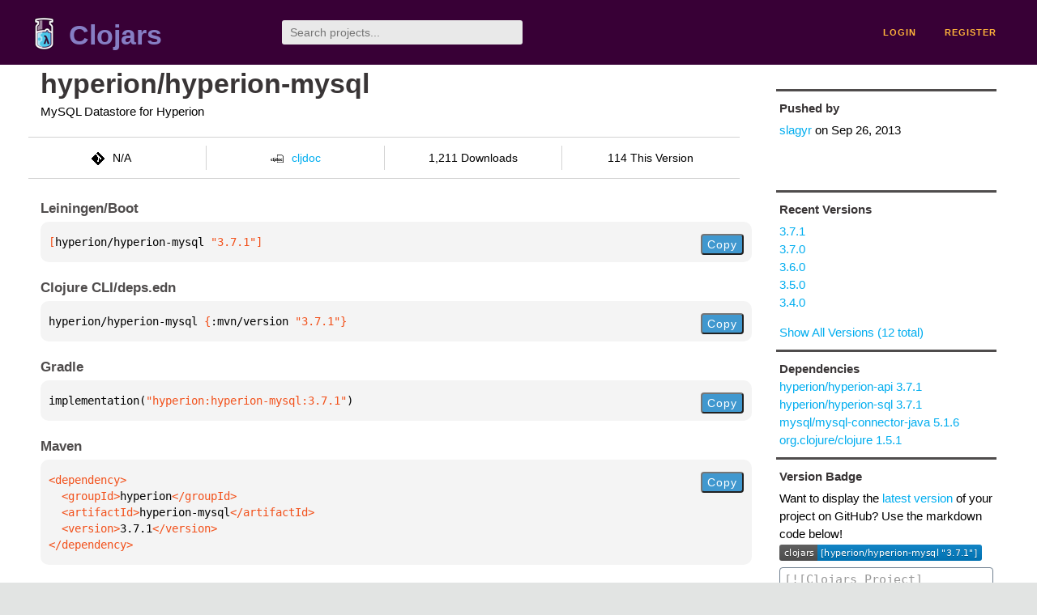

--- FILE ---
content_type: text/html;charset=utf-8
request_url: https://clojars.org/hyperion/hyperion-mysql
body_size: 2151
content:
<!DOCTYPE html>
<html lang="en"><head><meta charset="utf-8"><meta content="width=device-width,initial-scale=1" name="viewport"><link href="/opensearch.xml" rel="search" title="Clojars" type="application/opensearchdescription+xml"><link href="/favicon.ico" rel="shortcut icon"><meta content="[hyperion/hyperion-mysql &quot;3.7.1&quot;] MySQL Datastore for Hyperion" name="description"><meta content="summary" name="twitter:card"><meta content="@clojars" name="twitter:site:id"><meta content="https://clojars.org" name="twitter:site"><meta content="[hyperion/hyperion-mysql &quot;3.7.1&quot;]" name="twitter:title"><meta content="[hyperion/hyperion-mysql &quot;3.7.1&quot;] MySQL Datastore for Hyperion" name="twitter:description"><meta content="https://clojars.org/images/clojars-logo@2x.png" name="twitter:image"><meta content="Total downloads / this version" name="twitter:label1"><meta content="1,211 / 114" name="twitter:data1"><meta content="Coordinates" name="twitter:label2"><meta content="[hyperion/hyperion-mysql &quot;3.7.1&quot;]" name="twitter:data2"><meta content="website" property="og:type"><meta content="Clojars" property="og:site_name"><meta content="[hyperion/hyperion-mysql &quot;3.7.1&quot;]" property="og:title"><meta content="[hyperion/hyperion-mysql &quot;3.7.1&quot;] MySQL Datastore for Hyperion" property="og:description"><meta content="https://clojars.org/images/clojars-logo@2x.png" property="og:image"><title>[hyperion/hyperion-mysql &quot;3.7.1&quot;] - Clojars</title><link href="/stylesheets/reset.css" rel="stylesheet" type="text/css"><link href="/stylesheets/vendor/bootstrap/bootstrap.css" rel="stylesheet" type="text/css"><link href="/stylesheets/screen.css" rel="stylesheet" type="text/css"><!--[if lt IE 9]><script src="/js/html5.js" type="text/javascript"></script><![endif]--><script src="/js/jquery-3.6.0.min.js" type="text/javascript"></script><script src="/js/coordinates.js" type="text/javascript"></script></head><body class="container-fluid"><div id="content-wrapper"><header class="small-header row"><div class="home col-xs-6 col-sm-3"><a href="/"><img alt="Clojars" src="/images/clojars-logo-tiny.png" srcset="/images/clojars-logo-tiny@2x.png 2x"></a><h1><a href="/">Clojars</a></h1></div><div class="col-xs-6 col-sm-3"><form action="/search"><input class="search" id="search" name="q" placeholder="Search projects..." required type="search"></form></div><nav class="navigation main-navigation col-xs-12 col-sm-6"><ul><li><a href="/login">login</a></li><li><a href="/register">register</a></li></ul></nav></header><div class="light-article row"><script type="application/ld+json">{"@context":"http://schema.org","@type":"BreadcrumbList","itemListElement":[{"@type":"ListItem","position":1,"item":{"@id":"https://clojars.org/groups/hyperion","name":"hyperion"}},{"@type":"ListItem","position":2,"item":{"@id":"https://clojars.org/hyperion/hyperion-mysql","name":"hyperion-mysql"}}]}</script><div class="col-xs-12 col-sm-9" id="jar-title"><div><h1><a href="/hyperion/hyperion-mysql">hyperion/hyperion-mysql</a></h1></div><p class="description">MySQL Datastore for Hyperion</p><ul class="row" id="jar-info-bar"><li class="col-xs-12 col-sm-3"><p><img alt="VCS" src="/images/git-mark.png" srcset="">N/A</p></li><li class="col-xs-12 col-sm-3"><a href="https://cljdoc.org/d/hyperion/hyperion-mysql/3.7.1"><img alt="cljdoc documentation" height="16" src="/images/cljdoc-icon.svg">cljdoc</a></li><li class="col-xs-12 col-sm-3">1,211 Downloads</li><li class="col-xs-12 col-sm-3">114 This Version</li></ul><h2>Leiningen/Boot</h2><div class="package-config-example"><div class="package-config-content select-text" id="#leiningen-coordinates"><pre><span class="tag">[</span>hyperion/hyperion-mysql<span class="string"> &quot;3.7.1&quot;</span><span class="tag">]</span></pre></div><div class="package-config-copy"><button class="copy-coordinates">Copy</button></div></div><h2>Clojure CLI/deps.edn</h2><div class="package-config-example"><div class="package-config-content select-text" id="#deps-coordinates"><pre>hyperion/hyperion-mysql <span class="tag">{</span>:mvn/version <span class="string">&quot;3.7.1&quot;</span><span class="tag">}</span></pre></div><div class="package-config-copy"><button class="copy-coordinates">Copy</button></div></div><h2>Gradle</h2><div class="package-config-example"><div class="package-config-content select-text" id="#gradle-coordinates"><pre>implementation(<span class="string">&quot;hyperion:hyperion-mysql:3.7.1&quot;</span>)</pre></div><div class="package-config-copy"><button class="copy-coordinates">Copy</button></div></div><h2>Maven</h2><div class="package-config-example"><div class="package-config-content select-text" id="#maven-coordinates"><div><pre><span class="tag">&lt;dependency&gt;
</span><span class="tag">  &lt;groupId&gt;</span>hyperion<span class="tag">&lt;/groupId&gt;
</span><span class="tag">  &lt;artifactId&gt;</span>hyperion-mysql<span class="tag">&lt;/artifactId&gt;
</span><span class="tag">  &lt;version&gt;</span>3.7.1<span class="tag">&lt;/version&gt;
</span><span class="tag">&lt;/dependency&gt;</span></pre></div></div><div class="package-config-copy"><button class="copy-coordinates">Copy</button></div></div></div><ul class="col-xs-12 col-sm-3" id="jar-sidebar"><li><h4>Pushed by</h4><a href="/users/slagyr">slagyr</a> on <span title="2013-09-26 13:39:20.235">Sep 26, 2013</span></li><li><h4>Recent Versions</h4><ul id="versions"><li><a href="/hyperion/hyperion-mysql/versions/3.7.1">3.7.1</a></li><li><a href="/hyperion/hyperion-mysql/versions/3.7.0">3.7.0</a></li><li><a href="/hyperion/hyperion-mysql/versions/3.6.0">3.6.0</a></li><li><a href="/hyperion/hyperion-mysql/versions/3.5.0">3.5.0</a></li><li><a href="/hyperion/hyperion-mysql/versions/3.4.0">3.4.0</a></li></ul><p><a href="/hyperion/hyperion-mysql/versions">Show All Versions (12 total)</a></p></li><li><h3>Dependencies</h3><ul id="dependencies"><li><a href="/hyperion/hyperion-api">hyperion/hyperion-api 3.7.1</a></li><li><a href="/hyperion/hyperion-sql">hyperion/hyperion-sql 3.7.1</a></li><li><a href="/mysql/mysql-connector-java">mysql/mysql-connector-java 5.1.6</a></li><li><a href="http://search.maven.org/#artifactdetails%7Corg.clojure%7Cclojure%7C1.5.1%7Cjar">org.clojure/clojure 1.5.1</a></li></ul></li><li><h4>Version Badge</h4><p>Want to display the <a href="https://img.shields.io/clojars/v/hyperion/hyperion-mysql.svg">latest version</a> of your project on GitHub? Use the markdown code below!</p><img src="https://img.shields.io/clojars/v/hyperion/hyperion-mysql.svg"><textarea class="select-text" id="version-badge" readonly="readonly" rows="4">[![Clojars Project](https://img.shields.io/clojars/v/hyperion/hyperion-mysql.svg)](https://clojars.org/hyperion/hyperion-mysql)</textarea><p>If you want to include pre-releases and snapshots, use the following markdown code:</p><img src="https://img.shields.io/clojars/v/hyperion/hyperion-mysql.svg?include_prereleases"><textarea class="select-text" id="version-badge" readonly="readonly" rows="4">[![Clojars Project](https://img.shields.io/clojars/v/hyperion/hyperion-mysql.svg?include_prereleases)](https://clojars.org/hyperion/hyperion-mysql)</textarea></li></ul></div><footer class="row"><a href="https://github.com/clojars/clojars-web/wiki/About">about</a><a href="https://clojars.statuspage.io">status</a><a href="/projects">projects</a><a href="https://github.com/clojars/clojars-web/wiki/Contributing">contribute</a><a href="https://github.com/clojars/clojars-web/blob/main/CHANGELOG.org">changelog</a><a href="https://github.com/clojars/clojars-web/wiki/Contact">contact</a><a href="https://github.com/clojars/clojars-web">code</a><a href="/security">security</a><a href="/dmca">DMCA</a><a href="https://github.com/clojars/clojars-web/wiki/">help</a><a href="https://github.com/clojars/clojars-web/wiki/Data">API</a><a href="/sitemap.xml">sitemap</a><div class="sponsors"><div class="sponsors-title">Hosting costs sponsored by:</div><div class="sponsors-group"><div class="sponsor"><a href="https://korey.ai/"><img alt="Korey" src="/images/korey-logo.png"></a></div></div><div class="sponsors-title">With in-kind sponsorship from:</div><div class="sponsors-group"><div class="sponsor"><a href="https://1password.com/for-non-profits/"><img alt="1Password" src="/images/1password-logo.png"></a></div><div class="sponsor"><a href="https://www.deps.co"><img alt="Deps" src="/images/deps-logo.png"></a></div><div class="sponsor"><a href="https://dnsimple.link/resolving-clojars"><span>resolving with<br></span><span><img alt="DNSimple" src="https://cdn.dnsimple.com/assets/resolving-with-us/logo-light.png"></span></a></div><div class="sponsor"><a href="http://fastly.com/"><img alt="Fastly" src="/images/fastly-logo.png"></a></div></div><div class="sponsors-group"><div class="sponsor"><a href="https://www.fastmail.com/tryit-clojars/"><img alt="Fastmail" src="/images/fastmail-logo.png"></a></div><div class="sponsor"><a href="https://www.statuspage.io"><img alt="StatusPage.io" src="/images/statuspage-io-logo.svg"></a></div><div class="sponsor"><a href="https://uptime.com/"><img alt="Uptime.com" src="/images/uptime-logo.svg"></a></div></div></div><div class="sponsors"><div class="sponsors-group"><div class="sponsor"><span>remixed by<br></span><span><a href="http://www.bendyworks.com/"><img alt="Bendyworks Inc." src="/images/bendyworks-logo.svg" width="150"></a></span></div><div class="sponsor"><span>member project of<br></span><span><a href="https://clojuriststogether.org/"><img alt="Clojurists Together Foundation" height="40" src="/images/clojurists-together-logo.png"></a></span></div></div></div></footer></div></body></html>

--- FILE ---
content_type: image/svg+xml;charset=utf-8
request_url: https://img.shields.io/clojars/v/hyperion/hyperion-mysql.svg?include_prereleases
body_size: -10
content:
<svg xmlns="http://www.w3.org/2000/svg" width="250" height="20" role="img" aria-label="clojars: [hyperion/hyperion-mysql &quot;3.7.1&quot;]"><title>clojars: [hyperion/hyperion-mysql &quot;3.7.1&quot;]</title><linearGradient id="s" x2="0" y2="100%"><stop offset="0" stop-color="#bbb" stop-opacity=".1"/><stop offset="1" stop-opacity=".1"/></linearGradient><clipPath id="r"><rect width="250" height="20" rx="3" fill="#fff"/></clipPath><g clip-path="url(#r)"><rect width="47" height="20" fill="#555"/><rect x="47" width="203" height="20" fill="#007ec6"/><rect width="250" height="20" fill="url(#s)"/></g><g fill="#fff" text-anchor="middle" font-family="Verdana,Geneva,DejaVu Sans,sans-serif" text-rendering="geometricPrecision" font-size="110"><text aria-hidden="true" x="245" y="150" fill="#010101" fill-opacity=".3" transform="scale(.1)" textLength="370">clojars</text><text x="245" y="140" transform="scale(.1)" fill="#fff" textLength="370">clojars</text><text aria-hidden="true" x="1475" y="150" fill="#010101" fill-opacity=".3" transform="scale(.1)" textLength="1930">[hyperion/hyperion-mysql &quot;3.7.1&quot;]</text><text x="1475" y="140" transform="scale(.1)" fill="#fff" textLength="1930">[hyperion/hyperion-mysql &quot;3.7.1&quot;]</text></g></svg>

--- FILE ---
content_type: image/svg+xml;charset=utf-8
request_url: https://img.shields.io/clojars/v/hyperion/hyperion-mysql.svg
body_size: 326
content:
<svg xmlns="http://www.w3.org/2000/svg" width="250" height="20" role="img" aria-label="clojars: [hyperion/hyperion-mysql &quot;3.7.1&quot;]"><title>clojars: [hyperion/hyperion-mysql &quot;3.7.1&quot;]</title><linearGradient id="s" x2="0" y2="100%"><stop offset="0" stop-color="#bbb" stop-opacity=".1"/><stop offset="1" stop-opacity=".1"/></linearGradient><clipPath id="r"><rect width="250" height="20" rx="3" fill="#fff"/></clipPath><g clip-path="url(#r)"><rect width="47" height="20" fill="#555"/><rect x="47" width="203" height="20" fill="#007ec6"/><rect width="250" height="20" fill="url(#s)"/></g><g fill="#fff" text-anchor="middle" font-family="Verdana,Geneva,DejaVu Sans,sans-serif" text-rendering="geometricPrecision" font-size="110"><text aria-hidden="true" x="245" y="150" fill="#010101" fill-opacity=".3" transform="scale(.1)" textLength="370">clojars</text><text x="245" y="140" transform="scale(.1)" fill="#fff" textLength="370">clojars</text><text aria-hidden="true" x="1475" y="150" fill="#010101" fill-opacity=".3" transform="scale(.1)" textLength="1930">[hyperion/hyperion-mysql &quot;3.7.1&quot;]</text><text x="1475" y="140" transform="scale(.1)" fill="#fff" textLength="1930">[hyperion/hyperion-mysql &quot;3.7.1&quot;]</text></g></svg>